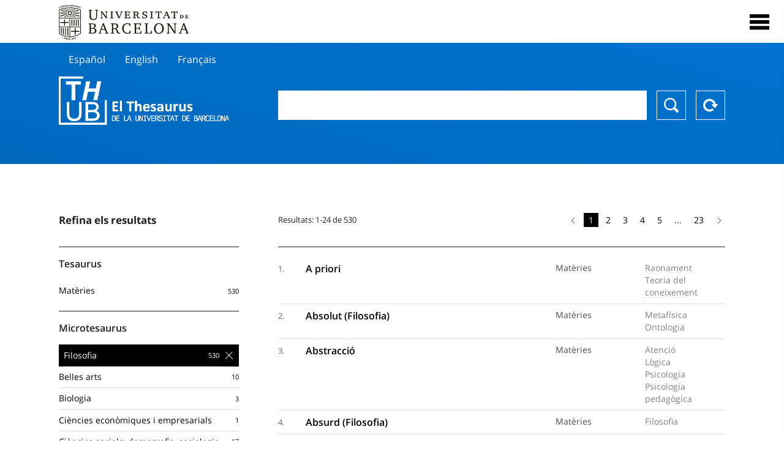

--- FILE ---
content_type: text/html; charset=utf-8
request_url: https://vocabularis.crai.ub.edu/ca/thub?microtesaurus=TH17
body_size: 26912
content:
<!DOCTYPE html>
<html lang="ca" xml:lang="ca">
<head>
<script async src="https://www.googletagmanager.com/gtag/js?id=G-PGP0HELLJ6"></script>
<script>
    window.dataLayer = window.dataLayer || [];
    function gtag(){dataLayer.push(arguments);}
    gtag('js', new Date());
    gtag('config', 'G-PGP0HELLJ6');
</script>
    <title>Thesaurus de la Universitat de Barcelona (THUB) | Centre de Recursos per a l&#x27;Aprenentatge i la Investigació - CRAI UB</title>
    <meta name="description" content="El Thesaurus de la UB (THUB) és el vocabulari estructurat i controlat que s’utilitza com a eina bàsica per a la indexació i recuperació per matèries de tots els recursos d&#x27;informació del CRAI de la UB">
    <meta name="robots" content="index,follow" />
    <meta name="viewport" content="width=device-width, initial-scale=1, maximum-scale=1">
    <link rel="shortcut icon" href="https://crai.ub.edu/sites/default/files/favicon.ico" type="image/vnd.microsoft.icon" />
    <meta property="og:locale:" content="ca" />
    <link rel="alternate" hreflang="ca" href="https://vocabularis.crai.ub.edu/ca/thub" />
    <meta property="og:locale:alternate" content="es" />
    <link rel="alternate" hreflang="es" href="https://vocabularis.crai.ub.edu/es/thub" />
    <meta property="og:locale:alternate" content="en" />
    <link rel="alternate" hreflang="en" href="https://vocabularis.crai.ub.edu/en/thub" />
    <meta property="og:locale:alternate" content="fr" />
    <link rel="alternate" hreflang="fr" href="https://vocabularis.crai.ub.edu/fr/thub" />
    <link rel="canonical" href="https://vocabularis.crai.ub.edu/ca"/>
    <link rel="stylesheet" type="text/css" href="/css/styles-v2.42.css">
</head>
<body class="concept-list is-production">
  <div id="container">
  <header>
       <div class="header__logo">
  		 <div class="center">
  			 <a href="https://www.ub.edu" target="_blank">
  			 	<img src="/img/UB-negre.svg">
  			 </a>
              <nav>
                  <div id="menu">
                      <div class="menu-button" tabindex="0" onkeypress="handleEnter(event)">
                          <span>Close</span>
                      </div>
                      <div class="menu-content">
                          <div class="menu-button" tabindex="0" onkeypress="handleEnter(event)">
                              <span>Close</span>
                          </div>
                          <ul class="menu-intro">
                              <li><span>El Thesaurus</span>
                              <ul>
                                  <li><a tabindex="-1" href="https://crai.ub.edu/serveis-i-recursos/thub/que-es" target="_blank">Què és?</a></li>
                                  <li><a tabindex="-1" href="http://crai.ub.edu/ca/recursos-d-informacio/thub/guia-consulta" target="_blank">Guia de consulta</a></li>
                                  <li><a tabindex="-1" href="https://crai.ub.edu/serveis-i-recursos/thub/estructura-abast" target="_blank">Estructura i abast</a></li>
                                  <li><a tabindex="-1" href="http://crai.ub.edu/ca/recursos-d-informacio/thub/microtesaurus" target="_blank">Microthesaurus</a></li>
                                  <li><a tabindex="-1" href="http://crai.ub.edu/ca/recursos-d-informacio/thub/pmf" target="_blank">PMF</a></li>
                                  <li><a tabindex="-1" href="http://crai.ub.edu/ca/recursos-d-informacio/thub/descarrega" target="_blank">Descàrrega de fitxers</a></li>
                              </ul>
                              </li>
                              <li><a tabindex="-1" href="https://crai.ub.edu/ca/coneix-el-crai" target="_blank">Coneix el CRAI</a></li>
                              <li><a tabindex="-1" href="https://crai.ub.edu/serveis-az" target="_blank">Serveis i recursos del CRAI</a></li>
                              <li></li>
                          </ul>
                          <ul class="menu-bottom">
                                  <li><a tabindex="-1" class="active">Català</a></li>
                                  <li><a tabindex="-1" href="https://vocabularis.crai.ub.edu/es/thub?microtesaurus&#x3D;TH17">Español</a></li>
                                  <li><a tabindex="-1" href="https://vocabularis.crai.ub.edu/en/thub?microtesaurus&#x3D;TH17">English</a></li>
                                  <li><a tabindex="-1" href="https://vocabularis.crai.ub.edu/fr/thub?microtesaurus&#x3D;TH17">Français</a></li>
                          </ul>
                      </div>
                  </div>
              </nav>
  		</div>
       </div >
   </header>  <div id="content">
    <header>
	<div class="language-buttons">
		<ul>
			<li><a href="https://vocabularis.crai.ub.edu/es/thub?microtesaurus&#x3D;TH17">Español</a></li>
			<li><a href="https://vocabularis.crai.ub.edu/en/thub?microtesaurus&#x3D;TH17">English</a></li>
			<li><a href="https://vocabularis.crai.ub.edu/fr/thub?microtesaurus&#x3D;TH17">Français</a></li>
		</ul>
	</div>
	<span>
	<a href="/ca/thub">Thesaurus UB (THUB)</a>
	<div class="search_nav">
		<form method="get" id="search_nav__form" action="/ca/thub">
			<div class="search_nav__input-container">
				<input id="input-query" name="q" autocomplete="off">
			</div>
			<div class="search_nav__buttons-container">
				<button type="submit">Buscar</button>
				<button type="reset">Reset</button>
			</div>
		</form>
	</div>
	</span>
</header><div class="concept_list__content list__content">
	<span>
		<div class="concept_list__left_nav list__left_nav">
			<aside class="facets">
			        <div class="facets__header">
			            <h3>Refina els resultats</h3>
			        </div>
			        <div class="facets__content">
			            <div class="facets__content__group" data-id="tesaurus">
			                <div class="facets__content__group__header">
			                    <p>Tesaurus</p>
			                </div>
			                <div class="facets__content__group__list" data-param="tesaurus" data-action="/ca/thub">
			                    <ul>
			                        <li >
			                            <a class="facet"  href="/ca?tesaurus=150"  data-count="530" data-id="150">
			                                <span class="facet-item">Matèries</span>
			                            </a>
			                        </li>
			                  
			                    </ul>
			                </div>
			            </div>
			            <div class="facets__content__group" data-id="microtesaurus">
			                <div class="facets__content__group__header">
			                    <p>Microtesaurus</p>
			                </div>
			                <div class="facets__content__group__list" data-param="microtesaurus" data-action="/ca/thub">
			                    <ul>
			                        <li class="selected">
			                            <a class="facet" data-selected="selected" href="/ca?microtesaurus=TH17"  data-count="530" data-id="TH17">
			                                <span class="facet-item">Filosofia</span>
			                            </a>
			                        </li>
			                        <li >
			                            <a class="facet"  href="/ca?microtesaurus=TH1"  data-count="10" data-id="TH1">
			                                <span class="facet-item">Belles arts</span>
			                            </a>
			                        </li>
			                        <li >
			                            <a class="facet"  href="/ca?microtesaurus=TH3"  data-count="3" data-id="TH3">
			                                <span class="facet-item">Biologia</span>
			                            </a>
			                        </li>
			                        <li >
			                            <a class="facet"  href="/ca?microtesaurus=TH6"  data-count="1" data-id="TH6">
			                                <span class="facet-item">Ciències econòmiques i empresarials</span>
			                            </a>
			                        </li>
			                        <li >
			                            <a class="facet"  href="/ca?microtesaurus=TH8"  data-count="17" data-id="TH8">
			                                <span class="facet-item">Ciències socials: demografia, sociologia, estadística, política</span>
			                            </a>
			                        </li>
			                        <li >
			                            <a class="facet"  href="/ca?microtesaurus=TH4"  data-count="5" data-id="TH4">
			                                <span class="facet-item">Ciències: qüestions generals</span>
			                            </a>
			                        </li>
			                        <li >
			                            <a class="facet"  href="/ca?microtesaurus=TH9"  data-count="2" data-id="TH9">
			                                <span class="facet-item">Coneixement i cultura: qüestions generals</span>
			                            </a>
			                        </li>
			                        <li >
			                            <a class="facet"  href="/ca?microtesaurus=TH10"  data-count="17" data-id="TH10">
			                                <span class="facet-item">Dret</span>
			                            </a>
			                        </li>
			                        <li >
			                            <a class="facet"  href="/ca?microtesaurus=TH12"  data-count="1" data-id="TH12">
			                                <span class="facet-item">Enginyeria i tecnologia</span>
			                            </a>
			                        </li>
			                        <li >
			                            <a class="facet"  href="/ca?microtesaurus=TH13"  data-count="1" data-id="TH13">
			                                <span class="facet-item">Espectacles, jocs i esports</span>
			                            </a>
			                        </li>
			                        <li >
			                            <a class="facet"  href="/ca?microtesaurus=TH14"  data-count="8" data-id="TH14">
			                                <span class="facet-item">Etnologia</span>
			                            </a>
			                        </li>
			                        <li >
			                            <a class="facet"  href="/ca?microtesaurus=TH15" style="display:none" data-count="1" data-id="TH15">
			                                <span class="facet-item">Farmàcia</span>
			                            </a>
			                        </li>
			                        <li >
			                            <a class="facet"  href="/ca?microtesaurus=TH16" style="display:none" data-count="14" data-id="TH16">
			                                <span class="facet-item">Filologia</span>
			                            </a>
			                        </li>
			                        <li >
			                            <a class="facet"  href="/ca?microtesaurus=TH18" style="display:none" data-count="8" data-id="TH18">
			                                <span class="facet-item">Física</span>
			                            </a>
			                        </li>
			                        <li >
			                            <a class="facet"  href="/ca?microtesaurus=TH20" style="display:none" data-count="8" data-id="TH20">
			                                <span class="facet-item">Història</span>
			                            </a>
			                        </li>
			                        <li >
			                            <a class="facet"  href="/ca?microtesaurus=TH22" style="display:none" data-count="2" data-id="TH22">
			                                <span class="facet-item">Informàtica</span>
			                            </a>
			                        </li>
			                        <li >
			                            <a class="facet"  href="/ca?microtesaurus=TH23" style="display:none" data-count="5" data-id="TH23">
			                                <span class="facet-item">Matemàtica</span>
			                            </a>
			                        </li>
			                        <li >
			                            <a class="facet"  href="/ca?microtesaurus=TH24" style="display:none" data-count="1" data-id="TH24">
			                                <span class="facet-item">Medi ambient</span>
			                            </a>
			                        </li>
			                        <li >
			                            <a class="facet"  href="/ca?microtesaurus=TH25" style="display:none" data-count="8" data-id="TH25">
			                                <span class="facet-item">Medicina</span>
			                            </a>
			                        </li>
			                        <li >
			                            <a class="facet"  href="/ca?microtesaurus=TH11" style="display:none" data-count="8" data-id="TH11">
			                                <span class="facet-item">Pedagogia</span>
			                            </a>
			                        </li>
			                        <li >
			                            <a class="facet"  href="/ca?microtesaurus=TH26" style="display:none" data-count="29" data-id="TH26">
			                                <span class="facet-item">Psicologia</span>
			                            </a>
			                        </li>
			                        <li >
			                            <a class="facet"  href="/ca?microtesaurus=TH27" style="display:none" data-count="1" data-id="TH27">
			                                <span class="facet-item">Química</span>
			                            </a>
			                        </li>
			                        <li >
			                            <a class="facet"  href="/ca?microtesaurus=TH28" style="display:none" data-count="32" data-id="TH28">
			                                <span class="facet-item">Religió</span>
			                            </a>
			                        </li>
			                        <li >
			                            <a class="facet"  href="/ca?microtesaurus=TH29" style="display:none" data-count="9" data-id="TH29">
			                                <span class="facet-item">Treball social i assistència social</span>
			                            </a>
			                        </li>
			                  
			                    </ul>
			                        
			                            <a href="" class="facet-show-all">
			                                <span class="facet-item"></span>
			                                <span class="facet-count">Mostra tots</span>
			                            </a>
			                       
			                </div>
			            </div>
			        </div>
			    </aside>		</div>
		<div class="concept_list__right">
			<div class="paginator">
				<div class="paginator__count">
					<p>Resultats: 1-24 de 530</p>
				</div>
				<div class="paginator__links">
						<ul class="paginator__Links__list">
								<li class="previous-item is-disabled">
									<a ><i class="arrow arrow-previous"></i></a>
								</li>
						<li class="is-active">
								<span>1</span>
						</li>
						<li class="">
								<a href="/ca/thub?p&#x3D;2&amp;microtesaurus&#x3D;TH17">2</a>
						</li>
						<li class="">
								<a href="/ca/thub?p&#x3D;3&amp;microtesaurus&#x3D;TH17">3</a>
						</li>
						<li class="">
								<a href="/ca/thub?p&#x3D;4&amp;microtesaurus&#x3D;TH17">4</a>
						</li>
						<li class="">
								<a href="/ca/thub?p&#x3D;5&amp;microtesaurus&#x3D;TH17">5</a>
						</li>
						<li class=" is-disabled">
								<span>...</span>
						</li>
						<li class="">
								<a href="/ca/thub?p&#x3D;23&amp;microtesaurus&#x3D;TH17">23</a>
						</li>
								<li class="next-item">
									<a href="/ca/thub?p&#x3D;2&amp;microtesaurus&#x3D;TH17"><i class="arrow arrow-next"></i></a>
								</li>
						</ul>
				</div>
			</div>
			<ul class="list__content__list">
					<li class="concept_list__item">
						<span>1. </span>
					<a href="/ca/thub/concept/thub:981058506493106706?microtesaurus&#x3D;TH17">
						<p>A priori</p>
						<p><span>Matèries</span></p>
						<p><span>Raonament</span><span>Teoria del coneixement</span></p>
					</a>
					</li>
					<li class="concept_list__item">
						<span>2. </span>
					<a href="/ca/thub/concept/thub:981058506226906706?microtesaurus&#x3D;TH17">
						<p>Absolut (Filosofia)</p>
						<p><span>Matèries</span></p>
						<p><span>Metafísica</span><span>Ontologia</span></p>
					</a>
					</li>
					<li class="concept_list__item">
						<span>3. </span>
					<a href="/ca/thub/concept/thub:981058506153706706?microtesaurus&#x3D;TH17">
						<p>Abstracció</p>
						<p><span>Matèries</span></p>
						<p><span>Atenció</span><span>Lògica</span><span>Psicologia</span><span>Psicologia pedagògica</span></p>
					</a>
					</li>
					<li class="concept_list__item">
						<span>4. </span>
					<a href="/ca/thub/concept/thub:981058506084806706?microtesaurus&#x3D;TH17">
						<p>Absurd (Filosofia)</p>
						<p><span>Matèries</span></p>
						<p><span>Filosofia</span></p>
					</a>
					</li>
					<li class="concept_list__item">
						<span>5. </span>
					<a href="/ca/thub/concept/thub:981058505062906706?microtesaurus&#x3D;TH17">
						<p>Acadèmia (Filosofia grega)</p>
						<p><span>Matèries</span></p>
						<p><span>Filosofia grega</span></p>
					</a>
					</li>
					<li class="concept_list__item">
						<span>6. </span>
					<a href="/ca/thub/concept/thub:981058505930006706?microtesaurus&#x3D;TH17">
						<p>Acte (Filosofia)</p>
						<p><span>Matèries</span></p>
						<p><span>Filosofia</span></p>
					</a>
					</li>
					<li class="concept_list__item">
						<span>7. </span>
					<a href="/ca/thub/concept/thub:981058507055206706?microtesaurus&#x3D;TH17">
						<p>Agent (Filosofia)</p>
						<p><span>Matèries</span></p>
						<p><span>Causalitat</span></p>
					</a>
					</li>
					<li class="concept_list__item">
						<span>8. </span>
					<a href="/ca/thub/concept/thub:981058505497506706?microtesaurus&#x3D;TH17">
						<p>Agnosticisme</p>
						<p><span>Matèries</span></p>
						<p><span>Déu</span><span>Fe</span><span>Laïcisme</span><span>Lliure pensament</span><span>Modernisme (Teologia cristiana)</span><span>Religió</span><span>Religiositat</span><span>Veritat</span></p>
					</a>
					</li>
					<li class="concept_list__item">
						<span>9. </span>
					<a href="/ca/thub/concept/thub:981058504967706706?microtesaurus&#x3D;TH17">
						<p>Alienació (Filosofia)</p>
						<p><span>Matèries</span></p>
						<p><span>Filosofia</span></p>
					</a>
					</li>
					<li class="concept_list__item">
						<span>10. </span>
					<a href="/ca/thub/concept/thub:981058505239406706?microtesaurus&#x3D;TH17">
						<p>Alquímia</p>
						<p><span>Matèries</span></p>
						<p><span>Història de la química</span><span>Ocultisme</span><span>Or</span><span>Superstició</span></p>
					</a>
					</li>
					<li class="concept_list__item">
						<span>11. </span>
					<a href="/ca/thub/concept/thub:981058506079006706?microtesaurus&#x3D;TH17">
						<p>Alteritat (Filosofia)</p>
						<p><span>Matèries</span></p>
						<p><span>Lògica</span><span>Ontologia</span></p>
					</a>
					</li>
					<li class="concept_list__item">
						<span>12. </span>
					<a href="/ca/thub/concept/thub:981058505885006706?microtesaurus&#x3D;TH17">
						<p>Altruisme</p>
						<p><span>Matèries</span></p>
						<p><span>Moral pràctica</span></p>
					</a>
					</li>
					<li class="concept_list__item">
						<span>13. </span>
					<a href="/ca/thub/concept/thub:981058505821506706?microtesaurus&#x3D;TH17">
						<p>Amulets</p>
						<p><span>Matèries</span></p>
						<p><span>Bruixeria</span><span>Demonologia</span></p>
					</a>
					</li>
					<li class="concept_list__item">
						<span>14. </span>
					<a href="/ca/thub/concept/thub:981058506987006706?microtesaurus&#x3D;TH17">
						<p>Analogia</p>
						<p><span>Matèries</span></p>
						<p><span>Filosofia</span><span>Teoria del coneixement</span></p>
					</a>
					</li>
					<li class="concept_list__item">
						<span>15. </span>
					<a href="/ca/thub/concept/thub:981058508188206706?microtesaurus&#x3D;TH17">
						<p>Animalitat (Filosofia)</p>
						<p><span>Matèries</span></p>
						<p><span>Filosofia</span></p>
					</a>
					</li>
					<li class="concept_list__item">
						<span>16. </span>
					<a href="/ca/thub/concept/thub:981058507312906706?microtesaurus&#x3D;TH17">
						<p>Antropocentrisme</p>
						<p><span>Matèries</span></p>
						<p><span>Antropologia filosòfica</span><span>Cosmologia</span></p>
					</a>
					</li>
					<li class="concept_list__item">
						<span>17. </span>
					<a href="/ca/thub/concept/thub:981058505529506706?microtesaurus&#x3D;TH17">
						<p>Antropologia filosòfica</p>
						<p><span>Matèries</span></p>
						<p><span>Éssers humans</span><span>Ontologia</span><span>Vida</span></p>
					</a>
					</li>
					<li class="concept_list__item">
						<span>18. </span>
					<a href="/ca/thub/concept/thub:981058505652206706?microtesaurus&#x3D;TH17">
						<p>Antroposofia</p>
						<p><span>Matèries</span></p>
						<p></p>
					</a>
					</li>
					<li class="concept_list__item">
						<span>19. </span>
					<a href="/ca/thub/concept/thub:981058505404906706?microtesaurus&#x3D;TH17">
						<p>Aparicions</p>
						<p><span>Matèries</span></p>
						<p><span>Experiència (Religió)</span><span>Parapsicologia</span></p>
					</a>
					</li>
					<li class="concept_list__item">
						<span>20. </span>
					<a href="/ca/thub/concept/thub:981058506153306706?microtesaurus&#x3D;TH17">
						<p>Apercepció</p>
						<p><span>Matèries</span></p>
						<p><span>Psicologia pedagògica</span></p>
					</a>
					</li>
					<li class="concept_list__item">
						<span>21. </span>
					<a href="/ca/thub/concept/thub:981058505976706706?microtesaurus&#x3D;TH17">
						<p>Aristotelisme</p>
						<p><span>Matèries</span></p>
						<p><span>Filosofia grega</span></p>
					</a>
					</li>
					<li class="concept_list__item">
						<span>22. </span>
					<a href="/ca/thub/concept/thub:981058507031006706?microtesaurus&#x3D;TH17">
						<p>Aspectes morals</p>
						<p><span>Matèries</span></p>
						<p><span>Ètica</span></p>
					</a>
					</li>
					<li class="concept_list__item">
						<span>23. </span>
					<a href="/ca/thub/concept/thub:981058506849706706?microtesaurus&#x3D;TH17">
						<p>Assessorament filosòfic</p>
						<p><span>Matèries</span></p>
						<p><span>Assessorament psicològic</span></p>
					</a>
					</li>
					<li class="concept_list__item">
						<span>24. </span>
					<a href="/ca/thub/concept/thub:981058505254106706?microtesaurus&#x3D;TH17">
						<p>Astrologia</p>
						<p><span>Matèries</span></p>
						<p><span>Astronomia medieval</span><span>Endevinament</span><span>Estels</span><span>Prediccions (Ocultisme)</span><span>Profecies</span><span>Superstició</span></p>
					</a>
					</li>
			</ul>
			<div class="paginator">
				<div class="paginator__count">
					<p>Resultats: 1-24 de 530</p>
				</div>
				<div class="paginator__links">
						<ul class="paginator__Links__list">
								<li class="previous-item is-disabled">
									<a ><i class="arrow arrow-previous"></i></a>
								</li>
						<li class="is-active">
								<span>1</span>
						</li>
						<li class="">
								<a href="/ca/thub?p&#x3D;2&amp;microtesaurus&#x3D;TH17">2</a>
						</li>
						<li class="">
								<a href="/ca/thub?p&#x3D;3&amp;microtesaurus&#x3D;TH17">3</a>
						</li>
						<li class="">
								<a href="/ca/thub?p&#x3D;4&amp;microtesaurus&#x3D;TH17">4</a>
						</li>
						<li class="">
								<a href="/ca/thub?p&#x3D;5&amp;microtesaurus&#x3D;TH17">5</a>
						</li>
						<li class=" is-disabled">
								<span>...</span>
						</li>
						<li class="">
								<a href="/ca/thub?p&#x3D;23&amp;microtesaurus&#x3D;TH17">23</a>
						</li>
								<li class="next-item">
									<a href="/ca/thub?p&#x3D;2&amp;microtesaurus&#x3D;TH17"><i class="arrow arrow-next"></i></a>
								</li>
						</ul>
				</div>
			</div>
			<div class="lastupdated">
				<div class="lastupdated__date">
					<p>Data última actualització: 24/01/2026</p>
				</div>
			</div>
		</div>
	</span>
</div>
  </div>
  <footer>
      <div class="centered">
          <div>
              <div class="footer-1">
                  <p class="crai-logo-bottom"><a href="https://crai.ub.edu" target="_blank"><img
                          src="/img/CRAI_logo_unatintanegre.png"></a></p>
                  <p class="email-bottom"><a
                          href="&#109;&#97;&#105;&#108;&#116;&#111;&#58;&#99;&#114;&#97;&#105;&#46;&#112;&#116;&#64;&#117;&#98;&#46;&#101;&#100;&#117;"
                          target="_blank">&#99;&#114;&#97;&#105;&#46;&#112;&#116;&#64;&#117;&#98;&#46;&#101;&#100;&#117;</a>
                  </p>
              </div>
              © Centre de Recursos per a l'Aprenentatge i la Investigació. Tots els drets reservats<br>
              Gestionat per la Unitat de Procés Tècnic
              <a href="http://crai.ub.edu/ca/que-ofereix-el-crai/sau/">Comentaris</a>
          </div>
          <div class="logo-fao">
              <img src="https://assets.agris.fao.org/public/images/2024-10/ADP_cert_2025.png"
                   alt="ESD - FAO AGRIS data provider 2025"
                   title="Seal of recognition for active AGRIS Data Providers 2025" width="100"/>
               <img src="https://assets.agris.fao.org/public/images/2025-07/ADP_cert_2026.png"
                   alt="ESD - FAO AGRIS data provider 2026"
                   title="Seal of recognition for active AGRIS Data Providers 2026" width="100"/>    
          </div>
      </div>
  </footer>  </div>
  <script src="https://code.jquery.com/jquery-3.5.1.min.js" integrity="sha256-9/aliU8dGd2tb6OSsuzixeV4y/faTqgFtohetphbbj0=" crossorigin="anonymous"></script>
  <script src="/js/tools-v2.42.js"></script>
  <script src="/js/typeahead.bundle.min.js" defer></script>  
  <script src="/js/main-v2.42.js" defer></script>
  
  <script>
    
	var ub = window.ub || {};
	ub.typeahead = {
		language: 'ca',
		url: '/ca/thub/concepts/suggestions?query=%QUERY',
		wildcard: '%QUERY',
		elem: '#input-query',
		currentKeyword: "",
		display: function(obj) { return obj.label;},
      	identify: function(obj) { return obj.label;},
		limit: 100,
		minLength: 2,
		translations: {"header": "Suggeriments", 
		"notFound": "cap element trobat", 
		"pending": "cercant suggeriments"},
	};


	window.ub = window.ub || {};
	ub.currentSearch = {...ub.currentSearch || {}, ...{"data":{"keyword":"","facets":{"microtesaurus":[{"id":"TH17","label":"Filosofia"}]}},"hasSearch":true} };
	ub.currentSearch.queryParam = { page: "p"};


    </script>
  <script async src="https://www.googletagmanager.com/gtag/js?id=UA-52300980-8"></script>
  <script>
    window.dataLayer = window.dataLayer || [];
    function gtag(){dataLayer.push(arguments);}
    gtag('js', new Date());

    gtag('config', 'UA-52300980-8');
  </script>
</body>
</html>

--- FILE ---
content_type: image/svg+xml
request_url: https://vocabularis.crai.ub.edu/img/reset-icon.svg
body_size: 3
content:
<?xml version="1.0" encoding="utf-8"?>
<!-- Generator: Adobe Illustrator 18.1.0, SVG Export Plug-In . SVG Version: 6.00 Build 0)  -->
<svg version="1.1" id="Layer_1" xmlns="http://www.w3.org/2000/svg" xmlns:xlink="http://www.w3.org/1999/xlink" x="0px" y="0px"
	 viewBox="0 0 500 500" enable-background="new 0 0 500 500" xml:space="preserve">
<path fill="#010101" d="M492.1,213.8h-62.2C412.6,111.5,323.6,33.5,216.5,33.5C97,33.5,0.1,130.5,0.1,250S97,466.5,216.5,466.5
	c54.5,0,104.3-20.2,142.3-53.4L314,356.2c-25.7,23.6-59.9,38.1-97.4,38.1c-79.6,0-144.3-64.7-144.3-144.3s64.7-144.3,144.3-144.3
	c67.1,0,123.4,46,139.5,108.1h-63c-7.9,0-10.3,5.1-5.3,11.2l95.8,117.9c5,6.2,13.1,6.2,18.2,0L497.6,225
	C502.4,218.9,500,213.8,492.1,213.8z"/>
</svg>
